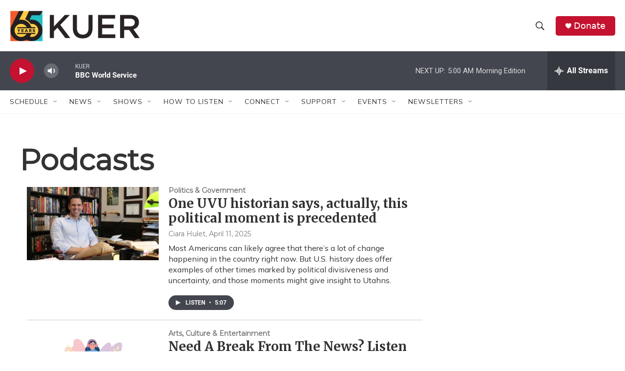

--- FILE ---
content_type: text/html; charset=utf-8
request_url: https://www.google.com/recaptcha/api2/aframe
body_size: 268
content:
<!DOCTYPE HTML><html><head><meta http-equiv="content-type" content="text/html; charset=UTF-8"></head><body><script nonce="luEMN5Tu85x3DfO3CxkiEQ">/** Anti-fraud and anti-abuse applications only. See google.com/recaptcha */ try{var clients={'sodar':'https://pagead2.googlesyndication.com/pagead/sodar?'};window.addEventListener("message",function(a){try{if(a.source===window.parent){var b=JSON.parse(a.data);var c=clients[b['id']];if(c){var d=document.createElement('img');d.src=c+b['params']+'&rc='+(localStorage.getItem("rc::a")?sessionStorage.getItem("rc::b"):"");window.document.body.appendChild(d);sessionStorage.setItem("rc::e",parseInt(sessionStorage.getItem("rc::e")||0)+1);localStorage.setItem("rc::h",'1769504633178');}}}catch(b){}});window.parent.postMessage("_grecaptcha_ready", "*");}catch(b){}</script></body></html>